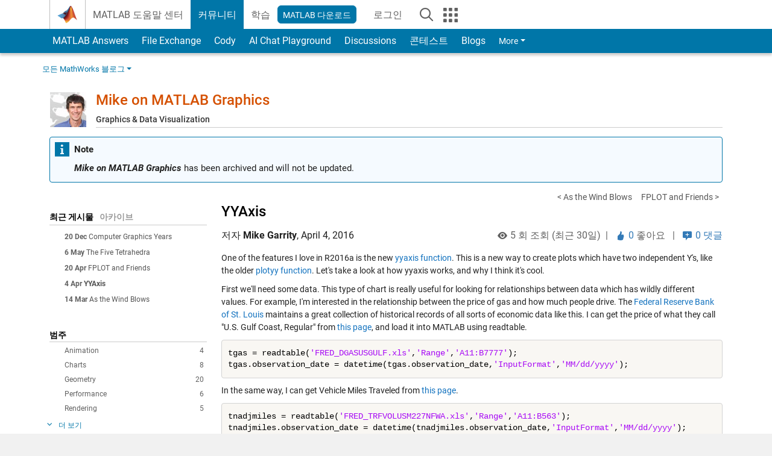

--- FILE ---
content_type: text/html; charset=UTF-8
request_url: https://blogs.mathworks.com/graphics/wp-admin/admin-ajax.php?action=discussion_like&ref_id=blogid-11_453&profile_id=
body_size: 397
content:
<!DOCTYPE html>
<html>
  <!-- Head -->
  <head>
    <title>We're sorry, but something went wrong</title>
    <style type="text/css">
      body { background-color: #fff; color: #666; text-align: center; font-family: arial, sans-serif; }
      div.dialog {
        width: 35em;
        padding: 0 4em;
        margin: 7em auto 0 auto;
        border: 2px solid #ccc;
        border-right-color: #999;
        border-bottom-color: #999;
        box-shadow: 5px 5px 3px #aaaaaa;
      }
      h1 { font-size: 100%; color: #f00; line-height: 1.5em; }
    </style>
  </head>
<!-- Body -->
  <body>
     <div class="dialog">
       We're sorry, but something went wrong
     </div>
  </body>
</html>


--- FILE ---
content_type: application/x-javascript;charset=utf-8
request_url: https://smetrics.mathworks.com/id?d_visid_ver=5.2.0&d_fieldgroup=A&mcorgid=B1441C8B533095C00A490D4D%40AdobeOrg&mid=41520046975003277807707646496768060998&ts=1769304382351
body_size: -34
content:
{"mid":"41520046975003277807707646496768060998"}